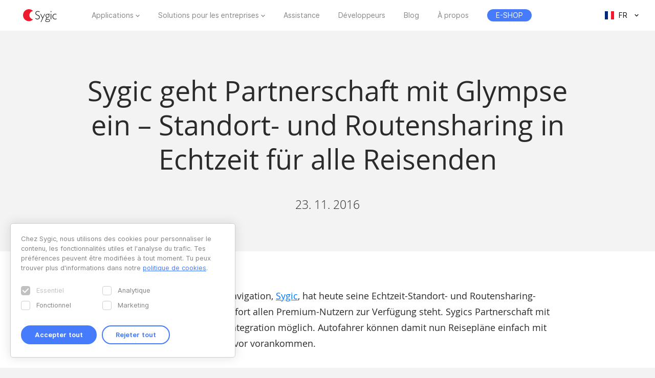

--- FILE ---
content_type: text/html; charset=UTF-8
request_url: https://www.sygic.com/fr/press/sygic-partners-with-glympse-bringing-real-time-location-and-route-sharing-to-people-on-the-move/de
body_size: 7746
content:

<!DOCTYPE html>
<html lang="fr">
<head>
    <!-- Google Tag Manager -->
    <script>(function(w,d,s,l,i){w[l]=w[l]||[];w[l].push({'gtm.start':
                new Date().getTime(),event:'gtm.js'});var f=d.getElementsByTagName(s)[0],
            j=d.createElement(s),dl=l!='dataLayer'?'&l='+l:'';j.async=true;j.src=
            'https://www.googletagmanager.com/gtm.js?id='+i+dl;f.parentNode.insertBefore(j,f);
        })(window,document,'script','dataLayer','GTM-WXWHHV2');</script>
    <!-- End Google Tag Manager -->
    <!-- Google Tag Manager -->
    <script>(function(w,d,s,l,i){w[l]=w[l]||[];w[l].push({'gtm.start':
                new Date().getTime(),event:'gtm.js'});var f=d.getElementsByTagName(s)[0],
            j=d.createElement(s),dl=l!='dataLayer'?'&l='+l:'';j.async=true;j.src=
            'https://www.googletagmanager.com/gtm.js?id='+i+dl;f.parentNode.insertBefore(j,f);
        })(window,document,'script','dataLayer','GTM-NKR4WKS');</script>
    <!-- End Google Tag Manager -->
    <title>
                            Sygic geht Partnerschaft mit Glympse ein – Standort- und Routensharing in Echtzeit für alle Reisenden - Sygic | Bringing life to maps            </title>
    <meta charset="utf-8"/>
    <meta name="viewport" content="width=device-width,initial-scale=1.0">
    <meta name="description" content=""/>
    <meta name="google-site-verification" content="6pdsOQXRQS8cF4V-K6FB-Eeb0t5P6STGdnot97MGwLA"/>
    <meta name="com.silverpop.brandeddomains" content="www.pages03.net,sygic.com,sygic.mkt6669.com"/>

    <link rel="canonical" href="https://www.sygic.com/fr/press/sygic-partners-with-glympse-bringing-real-time-location-and-route-sharing-to-people-on-the-move/de"/>
    <link rel="stylesheet" href="https://www.sygic.com/assets/enterprise/css/vendor/bootstrap-custom.css?v=1542129761">
    <link rel="stylesheet" href="https://www.sygic.com/assets/css/default.min.css?upd02111702">    <link rel="stylesheet" href="https://www.sygic.com/assets/css/prism.min.css?v=1542129761">    <link rel="stylesheet" href="https://www.sygic.com/assets/css/magnific.min.css?v=1542129761">    <link rel="stylesheet" href="https://www.sygic.com/assets/css/footer.min.css?upd31011801">
        <link rel="stylesheet" href="https://www.sygic.com/assets/enterprise/css/default_update.min.css?v=1757499268">    <link rel="stylesheet" href="https://www.sygic.com/assets/enterprise/css/glossary.min.css?v=1630332492">    <link rel="stylesheet" href="https://www.sygic.com/assets/enterprise/css/header.css?v=1678101710">    <link rel="stylesheet" href="https://www.sygic.com/assets/enterprise/css/footer.css?v=1619099079">    <link rel="stylesheet" href="https://www.sygic.com/assets/enterprise/css/header_app.min.css?v=1.4">    <link rel="stylesheet" href="https://www.sygic.com/assets/enterprise/css/footer_app.min.css?v=1635840168">    <link rel="stylesheet" href="https://cdn.icomoon.io/138264/SygicIcons/style-cf.css?yyorl0">
    <script src="https://www.sygic.com/assets/enterprise/js/vendor/modernizr-2.8.3.min.js?v=1542129761"></script>            <meta property="fb:app_id" content="351869684982616"/>
        <meta property="og:url" content="https://www.sygic.com/fr/press/sygic-partners-with-glympse-bringing-real-time-location-and-route-sharing-to-people-on-the-move/de"/>
        <meta property="og:title" content="Sygic Sygic geht Partnerschaft mit Glympse ein – Standort- und Routensharing in Echtzeit für alle Reisenden"/>
        <meta property="og:description" content=""/>
        <meta property="og:image" content="https://www.sygic.com/assets/images/og_image_alt.png"/>

        <meta name="twitter:card" content="summary"/>
        <meta name="twitter:site" content="@SygicOfficial"/>
        <meta name="twitter:title" content="Sygic Sygic geht Partnerschaft mit Glympse ein – Standort- und Routensharing in Echtzeit für alle Reisenden"/>
        <meta name="twitter:description" content=""/>
        <meta name="twitter:image" content="https://www.sygic.com/assets/images/og_image_alt.png"/>
    
                        <link rel="alternate" hreflang="en"
                  href="https://www.sygic.com/press/sygic-partners-with-glympse-bringing-real-time-location-and-route-sharing-to-people-on-the-move/de"/>
                                <link rel="alternate" hreflang="de"
                  href="https://www.sygic.com/de/press/sygic-partners-with-glympse-bringing-real-time-location-and-route-sharing-to-people-on-the-move/de"/>
                                <link rel="alternate" hreflang="sk"
                  href="https://www.sygic.com/sk/press/sygic-partners-with-glympse-bringing-real-time-location-and-route-sharing-to-people-on-the-move/de"/>
                                <link rel="alternate" hreflang="it"
                  href="https://www.sygic.com/it/press/sygic-partners-with-glympse-bringing-real-time-location-and-route-sharing-to-people-on-the-move/de"/>
                                <link rel="alternate" hreflang="fr"
                  href="https://www.sygic.com/fr/press/sygic-partners-with-glympse-bringing-real-time-location-and-route-sharing-to-people-on-the-move/de"/>
                                <link rel="alternate" hreflang="es"
                  href="https://www.sygic.com/es/press/sygic-partners-with-glympse-bringing-real-time-location-and-route-sharing-to-people-on-the-move/de"/>
                                <link rel="alternate" hreflang="pt"
                  href="https://www.sygic.com/pt-br/press/sygic-partners-with-glympse-bringing-real-time-location-and-route-sharing-to-people-on-the-move/de"/>
                                <link rel="alternate" hreflang="pl"
                  href="https://www.sygic.com/pl/press/sygic-partners-with-glympse-bringing-real-time-location-and-route-sharing-to-people-on-the-move/de"/>
                                        </head>
<body class="">
<!-- Google Tag Manager (noscript) -->
<noscript><iframe src="https://www.googletagmanager.com/ns.html?id=GTM-WXWHHV2"
                  height="0" width="0" style="display:none;visibility:hidden"></iframe></noscript>
<!-- End Google Tag Manager (noscript) -->
<div id="overlay" class="overlay__app"></div>
<header id="header" class="header__app">
    <div class="container-fluid">
        <div class="header__wrapper">
            <!-- #site-logo -->
<div class="part" id="site-logo">
    <a href="https://www.sygic.com/fr" target="_self">
        <img src="https://www.sygic.com/assets/enterprise/img/Sygic_logo.svg" alt="Sygic">
    </a>
</div>
<!-- /#site-logo -->                                                    <div class="part" id="site-nav">
                                        <nav>
                            <ul>
                                                                                                                                                                                    <li class="has-sub">
    <a href="#" target="_self" data-id="Navigation" data-cat="Top Navigation" data-name="Apps">Applications</a>
    <div class="megamenu">
        <div class="wrapper">
            <div class="part">
                <div class="wrap">
                    <div class="goBack">Back</div>
                    <div class="mobile-title">Applications</div>
                                            <div class="col-app">
                            <div class="widget widget__app">
        <div class="widget__links">
        <ul class="withMedia">
                                <li>
                <a
                        href="https://www.sygic.com/fr/gps-navigation"
                        target="_self"
                        data-id="Navigation"
                        data-cat="Megamenu"
                        data-name="Sygic GPS Navigation"
                        class="  media"
                >
                    
                                                <div class="media-left media-middle">
                                                    <img src="https://www-sygic.akamaized.net/content/gps-navi.png"
                                 alt="Sygic GPS Navigation">
                                                </div>
                                                                                                                    <div class="media-body media-middle">
                                Sygic GPS Navigation                            </div>
                                                                                </a>
            </li>
                                <li>
                <a
                        href="https://www.sygic.com/fr/truck"
                        target="_self"
                        data-id="Navigation"
                        data-cat="Megamenu"
                        data-name="Sygic Truck & Caravan GPS Navigation"
                        class="  media"
                >
                    
                                                <div class="media-left media-middle">
                                                    <img src="https://www-sygic.akamaized.net/content/sygic_truck_small.png"
                                 alt="Sygic Truck & Caravan GPS Navigation">
                                                </div>
                                                                                                                    <div class="media-body media-middle">
                                Sygic Truck & Caravan GPS Navigation                            </div>
                                                                                </a>
            </li>
                                <li>
                <a
                        href="https://www.sygic.com/fr/travel"
                        target="_self"
                        data-id="Navigation"
                        data-cat="Megamenu"
                        data-name="Sygic Travel"
                        class="  media"
                >
                    
                                                <div class="media-left media-middle">
                                                    <img src="https://www-sygic.akamaized.net/content/travel.png"
                                 alt="Sygic Travel">
                                                </div>
                                                                                                                    <div class="media-body media-middle">
                                Sygic Travel                            </div>
                                                                                </a>
            </li>
                                <li>
                <a
                        href="https://www.fuel.io/"
                        target="_blank"
                        data-id="Navigation"
                        data-cat="Megamenu"
                        data-name="Fuelio"
                        class="  media"
                >
                    
                                                <div class="media-left media-middle">
                                                    <img src="https://www-sygic.akamaized.net/content/fuelio_icon.png"
                                 alt="Fuelio">
                                                </div>
                                                                                                                    <div class="media-body media-middle">
                                Fuelio                            </div>
                                                                                </a>
            </li>
                </ul>
    </div>
</div>                        </div>
                        <ul class="sub-pricing">
                            
<li class="">
    <a href="https://eshop.sygic.com/fr/" target="_blank" class="pricing" data-id="Navigation" data-cat="Top Navigation" data-name="E-SHOP">
                    <span>E-SHOP</span>
            </a>
</li>
                        </ul>
                                        <div class="wrap-group">
                                            </div>
                </div>
            </div>
        </div>
    </div>
</li>
                                                                                                                                                                                                                        <li class="has-sub">
    <a href="#" target="_self" data-id="Navigation" data-cat="Top Navigation" data-name="Enterprise Solutions">Solutions pour les entreprises</a>
    <div class="megamenu">
        <div class="wrapper">
            <div class="part">
                <div class="wrap">
                    <div class="goBack">Back</div>
                    <div class="mobile-title">Solutions pour les entreprises</div>
                                        <div class="wrap-group">
                                                    <div class="col-solutions">
                                <div class="widget widget__desc">
            <div class="widget__title">
            Solutions        </div>
        <div class="widget__block">
        <ul class="">
                                <li>
                <a
                        href="https://www.sygic.com/fr/enterprise/professional-gps-navigation-sdk"
                        target="_self"
                        data-id="Navigation"
                        data-cat="Megamenu"
                        data-name="Professional Navigation for Fleets"
                        class="widget__block--have-img  "
                >
                    
                                                    <img src="https://www-sygic.akamaized.net/content/ucp-icons-44.svg"
                                 alt="Navigation GPS professionnelle avec SDK">
                                                                                                                    <div class="widget__block--title">
                                Navigation GPS professionnelle avec SDK                            </div>
                                                                                        <p>
                            Navigation GPS commerciale qui améliore l'efficacité et la sécurité de la flotte                        </p>
                                    </a>
            </li>
                                <li>
                <a
                        href="https://www.sygic.com/fr/enterprise/use-case/automotive"
                        target="_self"
                        data-id="Navigation"
                        data-cat="Megamenu"
                        data-name="Automotive Solutions"
                        class="widget__block--have-img  "
                >
                    
                                                    <img src="https://www-sygic.akamaized.net/content/icon_automotive.svg"
                                 alt="Solutions automobiles">
                                                                                                                    <div class="widget__block--title">
                                Solutions automobiles                            </div>
                                                                                        <p>
                            Une cartographie et des solutions de voiture connectée avancées à destination de l’industrie automobile                        </p>
                                    </a>
            </li>
                                <li>
                <a
                        href="https://www.sygic.com/fr/enterprise/maps-navigation-sdk-developers"
                        target="_self"
                        data-id="Navigation"
                        data-cat="Megamenu"
                        data-name="Maps & Navigation SDK"
                        class="widget__block--have-img  "
                >
                    
                                                    <img src="https://www-sygic.akamaized.net/content/ucp-icons-51.svg"
                                 alt="Kit de développement cartes et navigation">
                                                                                                                    <div class="widget__block--title">
                                Kit de développement cartes et navigation                            </div>
                                                                                        <p>
                            Bibliothèques avec cartes, calcul d'itinéraire, navigation et recherche                        </p>
                                    </a>
            </li>
                </ul>
    </div>
</div>                            </div>
                            <div class="col-resources">
                                <div class="widget widget__case">
            <div class="widget__title">
            Plus de détails        </div>
        <div class="widget__links">
        <ul class="">
                                <li>
                <a
                        href="https://www.sygic.com/blog/tag:Case%20Studies"
                        target="_self"
                        data-id="Navigation"
                        data-cat="Megamenu"
                        data-name="Documentation"
                        class="  "
                >
                                                                                            Études de cas                                                                                </a>
            </li>
                                <li>
                <a
                        href="https://www.sygic.com/fr/developers"
                        target="_blank"
                        data-id="Navigation"
                        data-cat="Megamenu"
                        data-name="References"
                        class="  "
                >
                                                                                            Documentation                                                                                </a>
            </li>
                                <li>
                <a
                        href="https://www.sygic.com/fr/developers/professional-navigation-sdk/licensing/bls-user-guide"
                        target="_blank"
                        data-id="Navigation"
                        data-cat="Megamenu"
                        data-name=""
                        class="  "
                >
                                                                                            Instructions de gestion des licences                                                                                </a>
            </li>
                                <li>
                <a
                        href="https://www.sygic.com/fr/business/references"
                        target="_self"
                        data-id="Navigation"
                        data-cat="Megamenu"
                        data-name=""
                        class="  "
                >
                                                                                            Références                                                                                </a>
            </li>
                </ul>
    </div>
</div>                            </div>
                            <div class="cal-industries">
                                <div class="widget widget__case">
            <div class="widget__title">
            Industries        </div>
        <div class="widget__links">
        <ul class="">
                                <li>
                <a
                        href="https://www.sygic.com/fr/enterprise/use-case/gps-for-truck-fleets"
                        target="_self"
                        data-id="Navigation"
                        data-cat="Megamenu"
                        data-name="Long Haul Transportation"
                        class="  "
                >
                                                                                            Long-courrier                                                                                </a>
            </li>
                                <li>
                <a
                        href="https://www.sygic.com/fr/enterprise/use-case/delivery"
                        target="_self"
                        data-id="Navigation"
                        data-cat="Megamenu"
                        data-name="Last Mile Delivery"
                        class="  "
                >
                                                                                            Livraison                                                                                </a>
            </li>
                                <li>
                <a
                        href="https://www.sygic.com/fr/enterprise/use-case/emergency"
                        target="_self"
                        data-id="Navigation"
                        data-cat="Megamenu"
                        data-name="Emergency"
                        class="  "
                >
                                                                                            Urgence                                                                                </a>
            </li>
                                <li>
                <a
                        href="https://www.sygic.com/fr/enterprise/use-case/taxi"
                        target="_self"
                        data-id="Navigation"
                        data-cat="Megamenu"
                        data-name="Taxi"
                        class="  "
                >
                                                                                            Taxi                                                                                </a>
            </li>
                                <li>
                <a
                        href="https://www.sygic.com/fr/enterprise/use-case/field-work"
                        target="_self"
                        data-id="Navigation"
                        data-cat="Megamenu"
                        data-name="Field Service"
                        class="  "
                >
                                                                                            Travail de terrain                                                                                </a>
            </li>
                                <li>
                <a
                        href="https://www.sygic.com/fr/enterprise/use-case/oil-mining"
                        target="_self"
                        data-id="Navigation"
                        data-cat="Megamenu"
                        data-name="Oil & Mining"
                        class="  "
                >
                                                                                            Pétrolière et minière                                                                                </a>
            </li>
                                <li>
                <a
                        href="https://www.sygic.com/fr/enterprise/insurance-telematics"
                        target="_self"
                        data-id="Navigation"
                        data-cat="Megamenu"
                        data-name="Travel & Hospitality"
                        class="  "
                >
                                                                                            Assurance                                                                                </a>
            </li>
                                <li>
                <a
                        href="https://www.sygic.com/fr/enterprise/use-case/travel-solutions"
                        target="_self"
                        data-id="Navigation"
                        data-cat="Megamenu"
                        data-name="Smart City Mobility"
                        class="  "
                >
                                                                                            Solutions de voyage                                                                                </a>
            </li>
                                <li>
                <a
                        href="https://www.sygic.com/fr/enterprise/use-case/smart-city-mobility"
                        target="_self"
                        data-id="Navigation"
                        data-cat="Megamenu"
                        data-name="Waste Collection"
                        class="  "
                >
                                                                                            Mobilité intelligente                                                                                </a>
            </li>
                                <li>
                <a
                        href="https://www.sygic.com/fr/enterprise/use-case/municipal"
                        target="_self"
                        data-id="Navigation"
                        data-cat="Megamenu"
                        data-name="Case Studies"
                        class="  "
                >
                                                                                            Ramassage des déchets                                                                                </a>
            </li>
                </ul>
    </div>
</div>                            </div>
                                            </div>
                </div>
            </div>
        </div>
    </div>
</li>
                                                                                                                                                                                                                        
<li class="">
    <a href="https://help.sygic.com" target="_blank" class="" data-id="Navigation" data-cat="Top Navigation" data-name="Support">
                    Assistance            </a>
</li>
                                                                                                                                                                                                                        
<li class="">
    <a href="https://www.sygic.com/fr/developers" target="_blank" class="" data-id="Navigation" data-cat="Top Navigation" data-name="Developers">
                    Développeurs            </a>
</li>
                                                                                                                                                                                                                        
<li class="">
    <a href="https://www.sygic.com/fr/blog" target="_self" class="" data-id="Navigation" data-cat="Top Navigation" data-name="Blog">
                    Blog            </a>
</li>
                                                                                                                                                                                                                        
<li class="">
    <a href="https://www.sygic.com/fr/about" target="_self" class="" data-id="Navigation" data-cat="Top Navigation" data-name="About">
                    À propos            </a>
</li>
                                                                                                                                                                                                                        
<li class="hide-lg">
    <a href="https://careers.sygic.com/" target="_blank" class="" data-id="Navigation" data-cat="Top Navigation" data-name="Career">
                    Carrières            </a>
</li>
                                                                                                                                                                                                                        
<li class="">
    <a href="https://eshop.sygic.com/fr/" target="_blank" class="pricing" data-id="Navigation" data-cat="Top Navigation" data-name="E-SHOP">
                    <span>E-SHOP</span>
            </a>
</li>
                                                                                                </ul>
                        </nav>
                                </div>
            
                            <!-- #site-langs -->
<div class="part" id="site-langs">

    <div class="langs">

        <div class="langs__current">
            <span class="langs__current__code">FR</span>
            <img src="https://www.sygic.com/assets/enterprise/flags/4x3/fr.svg" alt="Français">
            <span class="langs__current__country">Français</span>
        </div>

        <div class="langs__select">
            <ul>
                                                            <li>
                                                            <a href="https://www.sygic.com/press/sygic-partners-with-glympse-bringing-real-time-location-and-route-sharing-to-people-on-the-move/de" target="_self"><img src="https://www.sygic.com/assets/enterprise/flags/4x3/en.svg" alt="English">English</a>
                                                    </li>
                                                                                <li>
                                                            <a href="https://www.sygic.com/de/press/sygic-partners-with-glympse-bringing-real-time-location-and-route-sharing-to-people-on-the-move/de" target="_self"><img src="https://www.sygic.com/assets/enterprise/flags/4x3/de.svg" alt="Deutsch">Deutsch</a>
                                                    </li>
                                                                                <li>
                                                            <a href="https://www.sygic.com/sk/press/sygic-partners-with-glympse-bringing-real-time-location-and-route-sharing-to-people-on-the-move/de" target="_self"><img src="https://www.sygic.com/assets/enterprise/flags/4x3/sk.svg" alt="Slovensky">Slovensky</a>
                                                    </li>
                                                                                <li>
                                                            <a href="https://www.sygic.com/it/press/sygic-partners-with-glympse-bringing-real-time-location-and-route-sharing-to-people-on-the-move/de" target="_self"><img src="https://www.sygic.com/assets/enterprise/flags/4x3/it.svg" alt="Italiano">Italiano</a>
                                                    </li>
                                                                                                                    <li>
                                                            <a href="https://www.sygic.com/es/press/sygic-partners-with-glympse-bringing-real-time-location-and-route-sharing-to-people-on-the-move/de" target="_self"><img src="https://www.sygic.com/assets/enterprise/flags/4x3/es.svg" alt="Espa&ntilde;ol">Espa&ntilde;ol</a>
                                                    </li>
                                                                                <li>
                                                            <a href="https://www.sygic.com/pt-br/press/sygic-partners-with-glympse-bringing-real-time-location-and-route-sharing-to-people-on-the-move/de" target="_self"><img src="https://www.sygic.com/assets/enterprise/flags/4x3/pt.svg" alt="Portugu&ecirc;s">Portugu&ecirc;s</a>
                                                    </li>
                                                                                <li>
                                                            <a href="https://www.sygic.com/pl/press/sygic-partners-with-glympse-bringing-real-time-location-and-route-sharing-to-people-on-the-move/de" target="_self"><img src="https://www.sygic.com/assets/enterprise/flags/4x3/pl.svg" alt="Polski">Polski</a>
                                                    </li>
                                                                                <li>
                                                    </li>
                                                                                <li>
                                                    </li>
                                                </ul>
        </div>

    </div>

</div>
<!-- /#site-langs -->                    </div>
                    <!-- #menu-toggle -->
<div id="menu-toggle">
    <div id="hamburger">
        <span></span>
        <span></span>
        <span></span>
    </div>
    <div id="cross">
        <span></span>
        <span></span>
    </div>
</div>
<!-- /#menu-toggle -->            </div>
</header>
<!-- Google Tag Manager (noscript) -->
<noscript><iframe src="https://www.googletagmanager.com/ns.html?id=GTM-NKR4WKS"
                  height="0" width="0" style="display:none;visibility:hidden"></iframe></noscript>
<!-- End Google Tag Manager (noscript) -->

<main class="press">
  <section class="introduction">
    <div class="introduction__content">
      <div class="introduction__headline">
        <h1>Sygic geht Partnerschaft mit Glympse ein – Standort- und Routensharing in Echtzeit für alle Reisenden</h1>
        <p class="info">
          23. 11. 2016        </p>
      </div>
    </div>
  </section>
  <section class="article">
    <div class="article__content">
      <span class="perex">
      <p>Der Marktführer im Bereich GPS-Navigation, <a href="http://www.sygic.com/de/gps-navigation">Sygic</a>, hat heute seine Echtzeit-Standort- und Routensharing-Funktion herausgebracht, die ab sofort allen Premium-Nutzern zur Verfügung steht. Sygics Partnerschaft mit <a href="https://www.glympse.com/">Glympse</a> machte diese aktuellste Integration möglich. Autofahrer können damit nun Reisepläne einfach mit anderen teilen und besser als je zuvor vorankommen.</p>      </span>
      <p>Mithilfe der Glympse-Software können Reisende über die GPS-App von Sygic nun Informationen über ihren Standort und ihre Fahrten teilen. Detaillierte Informationen können per Antippen bereitgestellt werden, z. B. die geplante Route, der aktuelle Standort und die ETA (voraussichtliche Ankunftszeit). Menschen können bequem Reisepläne und Updates sowie ihren genauen Standort und die aktuellen Straßenverhältnisse kommunizieren.</p>
<p>Sygic-Benutzer können geplante Routen vor Fahrtantritt oder in Echtzeit während der Fahrt mit ihren Freunden teilen. Benutzer können Routen und ETAs per E-Mail oder über beliebte Messaging-Apps wie WhatsApp oder Facebook Messenger teilen. Die Empfänger können auf diese Informationen über den Browser zugreifen und sich den Standort auf einer Webseite anzeigen lassen, es ist keine App-Installation nötig.</p>
<p>Sygic ist weltweit führend in den Bereichen GPS-Navigation und Reisetechnik und hilft Millionen von Menschen, die unterwegs sind,<br />
mithilfe der fortschrittlichsten proprietären Technologie. Sygic brachte 2009 die erste Navigations-App für das iPhone auf den Markt. Das Unternehmen baut den Bereich Reisetechnologie mit branchenweit einzigartigen Tools und Innovationen aus, die auf die wachsenden Bedürfnisse der vernetzten Fahrer zugeschnitten sind.</p>
<p><a href="http://www.pewinternet.org/2015/04/01/us-smartphone-use-in-2015/">Laut Pew Research Center</a>, verwenden 67 % der Smartphone-Besitzer ihre Handys beim Autofahren zur Navigation. Das Teilen der damit zusammenhängenden Informationen ist jedoch schwierig. Über die meisten bekannten Navigations-Apps können statische Informationen wie bspw. der aktuelle Standort geteilt werden, ein Übermitteln der Bewegungen in Echtzeit (wie z. B beim Nachverfolgen einer Lieferung oder einer Uber-Fahrt) ist jedoch nicht möglich.</p>
<p>Sygic ist das erste Unternehmen, das Echtzeit-Routensharing in dieser Größenordnung verfügbar macht. Diese Funktionalität bieten derzeit weder Google Maps noch Apple Maps. Alternativen wie Waze bieten eingeschränkte Sharingoptionen und jeder, der die Route in Echtzeit mitverfolgen will, muss zuerst die App installieren. Sygic-Benutzer jedoch können ihre Reisen mit jedem teilen, die Installation einer App ist nicht nötig. Die Integration ist die neueste Erweiterung der Sygic Suite von GPS-Navigations-Tools, die auch detaillierte Routenführung und Offline-Karten beinhaltet.</p>
<p>„Sygic setzt auf die Bereitstellung modernster GPS-Navigation für unsere Kunden“, sagt Sygic-Gründer und CEO <a href="https://sk.linkedin.com/in/michal-stencl-41371b5">Michal Štencl</a>. „Unsere neueste Integration mit Glympse macht uns zum Vorreiter bei dieser Technologie und verbessert unsere App dank intuitiver Ortungstools, die den Menschen helfen, ihre Reisepläne leichter zu kommunizieren.“</p>
<p>Sygic GPS Navigation ist für das <a href="https://itunes.apple.com/sk/app/sygic-gps-navigation-maps/id585193266">iPhone</a> und für <a href="https://play.google.com/store/apps/details?id=com.sygic.aura">Android</a> und <a href="https://www.microsoft.com/sk-sk/store/p/sygic-gps-navigation-maps-poi-route-directions/9nblggh16nlv">Windows</a> erhältlich. Sygic bietet derzeit einen Black-Friday-Rabatt von 70 % an. Neukunden erhalten eine lebenslange Premium-Lizenz der App ab nur 16,99 EUR.</p>    </div>
  </section>
  <section class="conclusion">
    <div class="conclusion__related">
      <ul>
              </ul>
    </div>
    <div class="conclusion__content">
<!--      <div class="conclusion__gallery">-->
<!--        <ul class="popup-gallery">-->
<!--        --><!--          <li><a href="--><!--">--><!--</a></li>-->
<!--        --><!--        --><!--          <li><a href="--><!--">--><!--</a></li>-->
<!--        --><!--      </ul>-->
<!--      </div>-->
      <div class="conclusion__navigation">
        <p><a class="button__backtotop" href="#top" data-value="back_to_top">Scroll to top <i class="fa fa-angle-up" aria-hidden="true"></i></a></p>
        <p><a class="button" href="https://www.sygic.com/fr/press/sygic-partners-with-glympse-bringing-real-time-location-and-route-sharing-to-people-on-the-move">Back to overview <i class="fa fa-angle-left" aria-hidden="true"></i></a></p>
      </div>
    </div>
  </section>

</main>


<script src="//ajax.googleapis.com/ajax/libs/jquery/1.11.2/jquery.min.js"></script>
<script>window.jQuery || document.write('<script src="/assets/enterprise/js/vendor/jquery-1.11.2.min.js"><\/script>')</script>
<script src="https://cdnjs.cloudflare.com/ajax/libs/gsap/latest/TweenMax.min.js"></script>
<script src="https://www.sygic.com/assets/enterprise/js/plugins.min.js?v=1560759285"></script><script src="https://www.sygic.com/assets/enterprise/js/main.min.js?v=1.5"></script>
<script src="https://www.sygic.com/assets/js/new/slider.min.js?02111702"></script>
<script src="https://www.sygic.com/assets/js/new/panorama-viewer.min.js?v=1542129761"></script>
<script src="https://www.sygic.com/assets/js/new/magnific.min.js?v=1542129761"></script>
<script src="https://www.sygic.com/assets/js/new/prism.min.js?v=1542129761"></script>
<script src="https://www.sygic.com/assets/js/new/default.min.js?02111702"></script>
<script src="//www.google.com/recaptcha/api.js"></script>






<!-- #footer -->
<footer id="footer" class="footer__app">

    <!-- #footer__top -->
    <div id="footer__top">
        <div class="container">

            <!-- .footer__top--up -->
            <div class="footer__top--up hidden-xs">

                <div class="row">
                    <div class="col-sm-4 col-md-3 col-lg-3">
                        <!-- .widget -->
                        <section class="widget">
                            <header>
                                <h4>Applications</h4>
                            </header>
                            <div class="widget__body">
                                <div class="row">
                                    <div class="col-lg-12">
                                        <div class="widget__links">
            <ul class="withMedia">
                                                <li>
                    <a href="https://www.sygic.com/fr/gps-navigation" target="_self" class="media" data-id="Navigation" data-cat="Footer" data-name="Sygic GPS Navigation">
                                                    <div class="media-left media-middle">
                                                                    <img src="https://www-sygic.akamaized.net/content/gps-navi.png"
                                         alt="Sygic GPS Navigation">
                                                            </div>
                                                                        <div class="media-body media-middle">
                                                    Sygic GPS Navigation                                                </div>
                                            </a>
                </li>
                                                            <li>
                    <a href="https://www.sygic.com/fr/truck" target="_self" class="media" data-id="Navigation" data-cat="Footer" data-name="Sygic Truck & Caravan GPS Navigation">
                                                    <div class="media-left media-middle">
                                                                    <img src="https://www-sygic.akamaized.net/content/sygic_truck_small.png"
                                         alt="Sygic Truck & Caravan GPS Navigation">
                                                            </div>
                                                                        <div class="media-body media-middle">
                                                    Sygic Truck & Caravan GPS Navigation                                                </div>
                                            </a>
                </li>
                                                            <li>
                    <a href="https://www.sygic.com/fr/travel" target="_self" class="media" data-id="Navigation" data-cat="Footer" data-name="Sygic Travel">
                                                    <div class="media-left media-middle">
                                                                    <img src="https://www-sygic.akamaized.net/content/travel.png"
                                         alt="Sygic Travel">
                                                            </div>
                                                                        <div class="media-body media-middle">
                                                    Sygic Travel                                                </div>
                                            </a>
                </li>
                                                            <li>
                    <a href="https://www.fuel.io/" target="_blank" class="media" data-id="Navigation" data-cat="Footer" data-name="Fuelio">
                                                    <div class="media-left media-middle">
                                                                    <img src="https://www-sygic.akamaized.net/content/fuelio_icon.png"
                                         alt="Fuelio">
                                                            </div>
                                                                        <div class="media-body media-middle">
                                                    Fuelio                                                </div>
                                            </a>
                </li>
                                                                                                                                                                                                                                                                                                                                                                                                                                                                                                                                                                                        </ul>
</div>                                    </div>
                                </div>
                            </div>
                        </section>
                        <!-- /.widget -->
                    </div>
                    <div class="col-sm-8 col-md-6 col-lg-5 col-lg-offset-1">

                        <!-- .widget -->
                        <section class="widget">
                            <header>
                                <h4>Solutions pour les entreprises</h4>
                            </header>
                            <div class="widget__body">
                                <div class="row">
<!--                                    <div class="col-lg-12">-->
<!--                                        --><!--                                        --><!--                                    </div>-->
                                    <div class="col-sm-6 col-md-6 col-lg-6">
                                        <div class="widget__links">
                <h5>Solutions</h5>
        <ul class="">
                                                                                                                                                                                <li>
                    <a href="https://www.sygic.com/fr/enterprise/professional-gps-navigation-sdk" target="_self" class="" data-id="Navigation" data-cat="Footer" data-name="Professional Navigation for Fleets">
                                                                            Navigation GPS professionnelle avec SDK                                            </a>
                </li>
                                                            <li>
                    <a href="https://www.sygic.com/fr/enterprise/use-case/automotive" target="_self" class="" data-id="Navigation" data-cat="Footer" data-name="Automotive Solutions">
                                                                            Solutions automobiles                                            </a>
                </li>
                                                            <li>
                    <a href="https://www.sygic.com/fr/enterprise/maps-navigation-sdk-developers" target="_self" class="" data-id="Navigation" data-cat="Footer" data-name="Maps & Navigation SDK">
                                                                            Kit de développement cartes et navigation                                            </a>
                </li>
                                                                                                                                                                                                                                                                                                                                                                                                                                                                                        </ul>
</div>                                        <div class="widget__links">
                <h5>Plus de détails</h5>
        <ul class="">
                                                                                                                                                                                                                                                                                                                                                                                                                                                                                                                                                                                                                                                <li>
                    <a href="https://www.sygic.com/blog/tag:Case%20Studies" target="_self" class="" data-id="Navigation" data-cat="Footer" data-name="Case Studies">
                                                                            Études de cas                                            </a>
                </li>
                                                            <li>
                    <a href="https://www.sygic.com/fr/developers" target="_blank" class="" data-id="Navigation" data-cat="Footer" data-name="Documentation">
                                                                            Documentation                                            </a>
                </li>
                                                            <li>
                    <a href="https://www.sygic.com/fr/developers/professional-navigation-sdk/licensing/bls-user-guide" target="_blank" class="" data-id="Navigation" data-cat="Footer" data-name="">
                                                                            Instructions de gestion des licences                                            </a>
                </li>
                        </ul>
</div>                                    </div>
                                    <div class="col-sm-6 col-md-6 col-lg-offset-1 col-lg-5">
                                        <div class="widget__links">
                <h5>Industries</h5>
        <ul class="">
                                                                                                                                                                                                                                                                                <li>
                    <a href="https://www.sygic.com/fr/enterprise/use-case/gps-for-truck-fleets" target="_self" class="" data-id="Navigation" data-cat="Footer" data-name="Long Haul Transportation">
                                                                            Long-courrier                                            </a>
                </li>
                                                            <li>
                    <a href="https://www.sygic.com/fr/enterprise/use-case/delivery" target="_self" class="" data-id="Navigation" data-cat="Footer" data-name="Last Mile Delivery">
                                                                            Livraison                                            </a>
                </li>
                                                            <li>
                    <a href="https://www.sygic.com/fr/enterprise/use-case/emergency" target="_self" class="" data-id="Navigation" data-cat="Footer" data-name="Emergency">
                                                                            Urgence                                            </a>
                </li>
                                                            <li>
                    <a href="https://www.sygic.com/fr/enterprise/use-case/taxi" target="_self" class="" data-id="Navigation" data-cat="Footer" data-name="Taxi">
                                                                            Taxi                                            </a>
                </li>
                                                            <li>
                    <a href="https://www.sygic.com/fr/enterprise/use-case/field-work" target="_self" class="" data-id="Navigation" data-cat="Footer" data-name="Field Service">
                                                                            Travail de terrain                                            </a>
                </li>
                                                            <li>
                    <a href="https://www.sygic.com/fr/enterprise/use-case/oil-mining" target="_self" class="" data-id="Navigation" data-cat="Footer" data-name="Oil & Mining">
                                                                            Pétrolière et minière                                            </a>
                </li>
                                                            <li>
                    <a href="https://www.sygic.com/fr/enterprise/insurance-telematics" target="_self" class="" data-id="Navigation" data-cat="Footer" data-name="Insurance">
                                                                            Assurance                                            </a>
                </li>
                                                            <li>
                    <a href="https://www.sygic.com/fr/enterprise/use-case/travel-solutions" target="_self" class="" data-id="Navigation" data-cat="Footer" data-name="Travel & Hospitality">
                                                                            Solutions de voyage                                            </a>
                </li>
                                                            <li>
                    <a href="https://www.sygic.com/fr/enterprise/use-case/smart-city-mobility" target="_self" class="" data-id="Navigation" data-cat="Footer" data-name="Smart City Mobility">
                                                                            Mobilité intelligente                                            </a>
                </li>
                                                            <li>
                    <a href="https://www.sygic.com/fr/enterprise/use-case/municipal" target="_self" class="" data-id="Navigation" data-cat="Footer" data-name="Waste Collection">
                                                                            Ramassage des déchets                                            </a>
                </li>
                                                            <li>
                    <a href="https://www.sygic.com/fr/enterprise/use-case/location-intelligence" target="_self" class="" data-id="Navigation" data-cat="Footer" data-name="Location Intelligence">
                                                                            Renseignements de localisation                                            </a>
                </li>
                                                                                                                        </ul>
</div>                                    </div>
                                </div>
                            </div>
                        </section>
                        <!-- /.widget -->

                    </div>
                    <div class="col-sm-12 col-md-3 col-lg-2 col-lg-offset-1">

                        <!-- .widget -->
                        <section class="widget">
                            <header>
                                <h4>À propos</h4>
                            </header>
                            <div class="widget__body">
                                <div class="row">
                                    <div class="col-sm-6 col-lg-12 col-mr-b">
                                        <div class="widget__links">
            <ul class="">
                                                <li>
                    <a href="https://www.sygic.com/fr/about" target="_self" class="" data-id="Navigation" data-cat="Footer" data-name="About Sygic">
                                                                            À propos de Sygic                                            </a>
                </li>
                                                            <li>
                    <a href="https://www.sygic.com/fr/business/references" target="_self" class="" data-id="Navigation" data-cat="Footer" data-name="References">
                                                                            Références                                            </a>
                </li>
                                                            <li>
                    <a href="https://careers.sygic.com/" target="_blank" class="" data-id="Navigation" data-cat="Footer" data-name="Career">
                                                                            Carrières                                            </a>
                </li>
                                                            <li>
                    <a href="https://www.sygic.com/fr/love" target="_self" class="" data-id="Navigation" data-cat="Footer" data-name="Spread Love">
                                                                            Faites-le savoir autour de vous                                            </a>
                </li>
                                                            <li>
                    <a href="https://www.sygic.com/fr/press" target="_self" class="" data-id="Navigation" data-cat="Footer" data-name="Press Room">
                                                                            Salle de presse                                            </a>
                </li>
                                                            <li>
                    <a href="https://www.sygic.com/fr/company/contact" target="_self" class="" data-id="Navigation" data-cat="Footer" data-name="Contact">
                                                                            Contactez‑nous                                            </a>
                </li>
                        </ul>
</div>                                    </div>
                                    <div class="col-sm-6 col-md-12">
                                        <div class="widget__links">
                <h5>Sygic</h5>
        <ul class="">
                                                <li>
                    <a href="https://eshop.sygic.com/fr/" target="_blank" class="" data-id="Navigation" data-cat="Footer" data-name="Pricing">
                                                                            Tarification                                            </a>
                </li>
                                                            <li>
                    <a href="https://help.sygic.com" target="_blank" class="" data-id="Navigation" data-cat="Footer" data-name="Support">
                                                                            Assistance                                            </a>
                </li>
                                                            <li>
                    <a href="https://www.sygic.com/fr/what-is" target="_self" class="" data-id="Navigation" data-cat="Footer" data-name="Glossary">
                                                                            Lexique                                            </a>
                </li>
                                                            <li>
                    <a href="https://www.sygic.com/fr/company/legal-documents" target="_self" class="" data-id="Navigation" data-cat="Footer" data-name="Legal documents">
                                                                            Legal                                            </a>
                </li>
                        </ul>
</div>                                    </div>
                                </div>
                            </div>
                        </section>
                        <!-- /.widget -->

                    </div>
                </div>

            </div>
            <!-- /.footer__top--up -->

            <!-- .footer__top--bottom -->
            <div class="footer__top--bottom">
                <div class="row">
<!--                    <div class="hidden-xs col-sm-12 col-md-8 col-lg-6">-->
<!--                        --><!--                    </div>-->
                    <div class="col-sm-12">
                        <ul class="social">
    <li><a href="https://www.facebook.com/sygicofficial/" target="_blank" data-id="Navigation" data-cat="Footer" data-name="Facebook"><span class="icon icon-SG_web_ikony_50x50_facebook"></span></a></li>
    <li><a href="https://twitter.com/sygicofficial" target="_blank" data-id="Navigation" data-cat="Footer" data-name="Twiter"><span class="icon icon-SG_web_ikony_50x50_tweeter"></span></a></li>
    <li><a href="https://www.linkedin.com/company/sygic/" target="_blank" data-id="Navigation" data-cat="Footer" data-name="Linkedin"><span class="icon icon-SG_web_ikony_50x50_in"></span></a></li>
    <li><a href="https://www.youtube.com/user/Sygic" target="_blank" data-id="Navigation" data-cat="Footer" data-name="Youtube"><span class="icon icon-SG_web_ikony_50x50_youtube"></span></a></li>
</ul>                    </div>
                </div>
            </div>
            <!-- /.footer__top--bottom -->

        </div>
    </div>
    <!-- /#footer__top -->

    <div id="footer__bottom">
    <div class="container">
        <div class="copy">
            <img src="https://www.sygic.com/assets/enterprise/img/Sygic_logo.svg" alt="Sygic" class="copy__logo">
            <p>
                <span>Copyright © 2026 Sygic. All right reserved. Developed by </span>
                <a href="https://www.wisdomfactory.sk/en/" target="_blank">Wisdom Factory</a>
            </p>
        </div>
    </div>
</div>

</footer>
<!-- /#footer -->

<script type="text/javascript" src="/assets/js/cookies.min.js"></script>
<script type="text/javascript">
    createCookieModal('fr');
</script>
</body>
</html>
